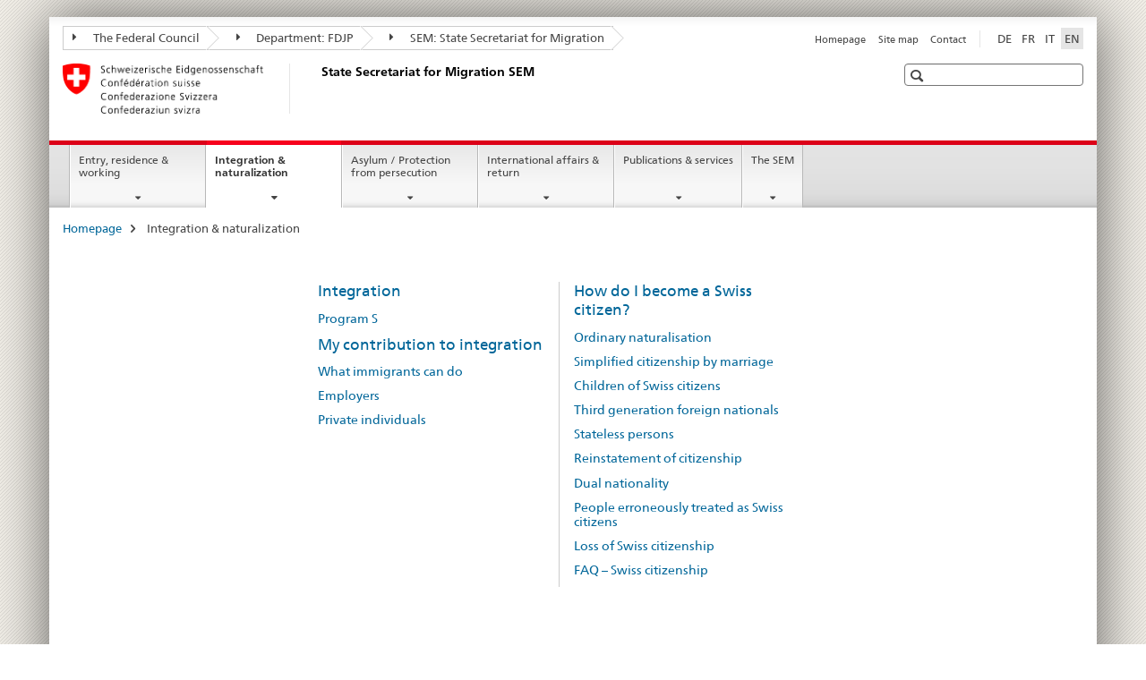

--- FILE ---
content_type: text/html;charset=utf-8
request_url: https://www.sem.admin.ch/sem/en/home/integration-einbuergerung.html
body_size: 9026
content:

<!DOCTYPE HTML>
<!--[if lt IE 7 ]> <html lang="en" class="no-js ie6 oldie"> <![endif]-->
<!--[if IE 7 ]> <html lang="en" class="no-js ie7 oldie"> <![endif]-->
<!--[if IE 8 ]> <html lang="en" class="no-js ie8 oldie"> <![endif]-->
<!--[if IE 9 ]> <html lang="en" class="no-js ie9"> <![endif]-->
<!--[if gt IE 9 ]><!--><html lang="en" class="no-js no-ie"> <!--<![endif]-->


    
<head>
    
    


	
	
		<title>Integration &amp; naturalization</title>
	
	


<meta charset="utf-8" />
<meta http-equiv="X-UA-Compatible" content="IE=edge" />
<meta name="viewport" content="width=device-width, initial-scale=1.0" />
<meta http-equiv="cleartype" content="on" />


	<meta name="msapplication-TileColor" content="#ffffff"/>
	<meta name="msapplication-TileImage" content="/etc/designs/core/frontend/guidelines/img/ico/mstile-144x144.png"/>
	<meta name="msapplication-config" content="/etc/designs/core/frontend/guidelines/img/ico/browserconfig.xml"/>



	
	
		
	





<meta name="language" content="en" />
<meta name="author" content="State Secretariat for Migration " />




	<!-- current page in other languages -->
	
		<link rel="alternate" type="text/html" href="/sem/de/home/integration-einbuergerung.html" hreflang="de" lang="de"/>
	
		<link rel="alternate" type="text/html" href="/sem/en/home/integration-einbuergerung.html" hreflang="en" lang="en"/>
	
		<link rel="alternate" type="text/html" href="/sem/it/home/integration-einbuergerung.html" hreflang="it" lang="it"/>
	
		<link rel="alternate" type="text/html" href="/sem/fr/home/integration-einbuergerung.html" hreflang="fr" lang="fr"/>
	




	<meta name="twitter:card" content="summary"/>
	
	
		<meta property="og:url" content="https://www.sem.admin.ch/sem/en/home/integration-einbuergerung.html"/>
	
	<meta property="og:type" content="article"/>
	
		<meta property="og:title" content="Integration &amp; naturalization"/>
	
	
	






    









	<!--style type="text/css" id="antiClickjack">body{display:none !important;}</style-->
	<script type="text/javascript">

		var styleElement = document.createElement('STYLE');
		styleElement.setAttribute('id', 'antiClickjack');
		styleElement.setAttribute('type', 'text/css');
		styleElement.innerHTML = 'body {display:none !important;}';
		document.getElementsByTagName('HEAD')[0].appendChild(styleElement);

		if (self === top) {
			var antiClickjack = document.getElementById("antiClickjack");
			antiClickjack.parentNode.removeChild(antiClickjack);
		} else {
			top.location = self.location;
		}
	</script>




<script src="/etc.clientlibs/clientlibs/granite/jquery.min.js"></script>
<script src="/etc.clientlibs/clientlibs/granite/utils.min.js"></script>



	<script>
		Granite.I18n.init({
			locale: "en",
			urlPrefix: "/libs/cq/i18n/dict."
		});
	</script>



	<link rel="stylesheet" href="/etc/designs/core/frontend/guidelines.min.css" type="text/css">

	<link rel="stylesheet" href="/etc/designs/core/frontend/modules.min.css" type="text/css">

	
	<link rel="shortcut icon" href="/etc/designs/core/frontend/guidelines/img/ico/favicon.ico">
	<link rel="apple-touch-icon" sizes="57x57" href="/etc/designs/core/frontend/guidelines/img/ico/apple-touch-icon-57x57.png"/>
	<link rel="apple-touch-icon" sizes="114x114" href="/etc/designs/core/frontend/guidelines/img/ico/apple-touch-icon-114x114.png"/>
	<link rel="apple-touch-icon" sizes="72x72" href="/etc/designs/core/frontend/guidelines/img/ico/apple-touch-icon-72x72.png"/>
	<link rel="apple-touch-icon" sizes="144x144" href="/etc/designs/core/frontend/guidelines/img/ico/apple-touch-icon-144x144.png"/>
	<link rel="apple-touch-icon" sizes="60x60" href="/etc/designs/core/frontend/guidelines/img/ico/apple-touch-icon-60x60.png"/>
	<link rel="apple-touch-icon" sizes="120x120" href="/etc/designs/core/frontend/guidelines/img/ico/apple-touch-icon-120x120.png"/>
	<link rel="apple-touch-icon" sizes="76x76" href="/etc/designs/core/frontend/guidelines/img/ico/apple-touch-icon-76x76.png"/>
	<link rel="icon" type="image/png" href="/etc/designs/core/frontend/guidelines/img/ico/favicon-96x96.png" sizes="96x96"/>
	<link rel="icon" type="image/png" href="/etc/designs/core/frontend/guidelines/img/ico/favicon-16x16.png" sizes="16x16"/>
	<link rel="icon" type="image/png" href="/etc/designs/core/frontend/guidelines/img/ico/favicon-32x32.png" sizes="32x32"/>







	<!--[if lt IE 9]>
		<script src="https://cdnjs.cloudflare.com/polyfill/v2/polyfill.js?version=4.8.0"></script>
	<![endif]-->



    



    
        

	

    

</head>


    

<body class="mod mod-layout   skin-layout-template-overviewpage" data-glossary="/sem/en/home.glossaryjs.json">

<div class="mod mod-homepage">
<ul class="access-keys" role="navigation">
    <li><a href="/sem/en/home.html" accesskey="0">Homepage</a></li>
    
    <li><a href="#main-navigation" accesskey="1">Main navigation</a></li>
    
    
    <li><a href="#content" accesskey="2">Content area</a></li>
    
    
    <li><a href="#site-map" accesskey="3">Sitemap</a></li>
    
    
    <li><a href="#search-field" accesskey="4">Search</a></li>
    
</ul>
</div>

<!-- begin: container -->
<div class="container container-main">

    


<header style="background-size: cover; background-image:" role="banner">
	

	<div class="clearfix">
		
			


	



	<nav class="navbar treecrumb pull-left">

		
		
			<h2 class="sr-only">State Secretariat for Migration SEM</h2>
		

		
			
				<ul class="nav navbar-nav">
				

						

						
						<li class="dropdown">
							
							
								
									<a id="federalAdministration-dropdown" href="#" aria-label="The Federal Council" class="dropdown-toggle" data-toggle="dropdown"><span class="icon icon--right"></span> The Federal Council</a>
								
								
							

							
								
								<ul class="dropdown-menu" role="menu" aria-labelledby="federalAdministration-dropdown">
									
										
										<li class="dropdown-header">
											
												
													<a href="https://www.admin.ch/gov/en/start.html" aria-label="Federal Administration admin.ch" target="_blank" title="">Federal Administration admin.ch</a>
												
												
											

											
											
												
													<ul>
														<li>
															
																
																
																
																	<a href="https://www.bk.admin.ch/bk/en/home.html" aria-label="FCh: Federal Chancellery" target="_blank" title=""> FCh: Federal Chancellery</a>
																
															
														</li>
													</ul>
												
											
												
													<ul>
														<li>
															
																
																
																
																	<a href="https://www.eda.admin.ch/eda/en/fdfa.html" aria-label="FDFA: Federal Department of Foreign Affairs" target="_blank" title=""> FDFA: Federal Department of Foreign Affairs</a>
																
															
														</li>
													</ul>
												
											
												
													<ul>
														<li>
															
																
																
																
																	<a href="https://www.edi.admin.ch/edi/en/home.html" aria-label="FDHA: Federal Department of Home Affairs" target="_blank" title=""> FDHA: Federal Department of Home Affairs</a>
																
															
														</li>
													</ul>
												
											
												
													<ul>
														<li>
															
																
																
																
																	<a href="https://www.ejpd.admin.ch/ejpd/en/home.html" aria-label="FDJP: Federal Department of Justice and Police" target="_blank" title=""> FDJP: Federal Department of Justice and Police</a>
																
															
														</li>
													</ul>
												
											
												
													<ul>
														<li>
															
																
																
																
																	<a href="https://www.vbs.admin.ch/en/home.html" aria-label="DDPS: Federal Department of Defence Civil Protection and Sport" target="_blank" title=""> DDPS: Federal Department of Defence Civil Protection and Sport</a>
																
															
														</li>
													</ul>
												
											
												
													<ul>
														<li>
															
																
																
																
																	<a href="https://www.efd.admin.ch/efd/en/home.html" aria-label="FDF: Federal Department of Finance" target="_blank" title=""> FDF: Federal Department of Finance</a>
																
															
														</li>
													</ul>
												
											
												
													<ul>
														<li>
															
																
																
																
																	<a href="https://www.wbf.admin.ch/wbf/en/home.html" aria-label="EAER: Federal Department of Economic Affairs, Education and Research" target="_blank" title=""> EAER: Federal Department of Economic Affairs, Education and Research</a>
																
															
														</li>
													</ul>
												
											
												
													<ul>
														<li>
															
																
																
																
																	<a href="https://www.uvek.admin.ch/uvek/en/home.html" aria-label="DETEC: Federal Department of the Environment, Transport, Energy and Communications" target="_blank" title=""> DETEC: Federal Department of the Environment, Transport, Energy and Communications</a>
																
															
														</li>
													</ul>
												
											
										</li>
									
								</ul>
							
						</li>
					

						

						
						<li class="dropdown">
							
							
								
									<a id="departement-dropdown" href="#" aria-label="Department: FDJP" class="dropdown-toggle" data-toggle="dropdown"><span class="icon icon--right"></span> Department: FDJP</a>
								
								
							

							
								
								<ul class="dropdown-menu" role="menu" aria-labelledby="departement-dropdown">
									
										
										<li class="dropdown-header">
											
												
													<a href="/ejpd/en/home.html" aria-label="Department: FDJP" data-skipextcss="true" target="_blank">Department: FDJP</a>
												
												
											

											
											
												
													<ul>
														<li>
															
																
																
																
																	<a href="https://www.bj.admin.ch/bj/en/home.html" aria-label="FOJ: Federal Office of Justice" target="_blank" title=""> FOJ: Federal Office of Justice</a>
																
															
														</li>
													</ul>
												
											
												
													<ul>
														<li>
															
																
																
																
																	<a href="https://www.fedpol.admin.ch/fedpol/en/home.html" aria-label="fedpol: Federal Office of Police" target="_blank" title=""> fedpol: Federal Office of Police</a>
																
															
														</li>
													</ul>
												
											
												
													<ul>
														<li>
															
																
																
																
																	<a href="https://www.sem.admin.ch/sem/en/home.html" aria-label="SEM: State Secretariat for Migration" target="_blank" title=""> SEM: State Secretariat for Migration</a>
																
															
														</li>
													</ul>
												
											
												
													<ul>
														<li>
															
																
																
																
																	<a href="https://www.esbk.admin.ch" aria-label="FGB: Federal Gaming Board" target="_blank" title=""> FGB: Federal Gaming Board</a>
																
															
														</li>
													</ul>
												
											
												
													<ul>
														<li>
															
																
																
																
																	<a href="https://www.eschk.admin.ch" aria-label="ESchK: Eidgenössische Schiedskommission für die Verwertung von Urheberrechten und verwandten Schutzrechten" target="_blank" title=""> ESchK: Eidgenössische Schiedskommission für die Verwertung von Urheberrechten und verwandten Schutzrechten</a>
																
															
														</li>
													</ul>
												
											
												
													<ul>
														<li>
															
																
																
																
																	<a href="https://www.nkvf.admin.ch/" aria-label="NCPT: National Commission for the Prevention of Torture" target="_blank" title=""> NCPT: National Commission for the Prevention of Torture</a>
																
															
														</li>
													</ul>
												
											
												
													<ul>
														<li>
															
																
																
																
																	<a href="https://www.ige.ch/en/" aria-label="IPI: Swiss Federal Institute of Intellectual Property" target="_blank" title=""> IPI: Swiss Federal Institute of Intellectual Property</a>
																
															
														</li>
													</ul>
												
											
												
													<ul>
														<li>
															
																
																
																
																	<a href="https://www.isdc.ch/en/" aria-label="SICL: Swiss Institute of Comparative Law" target="_blank" title=""> SICL: Swiss Institute of Comparative Law</a>
																
															
														</li>
													</ul>
												
											
												
													<ul>
														<li>
															
																
																
																
																	<a href="https://www.metas.ch/metas/en/home.html" aria-label="METAS: Federal Institute of Metrology" target="_blank" title=""> METAS: Federal Institute of Metrology</a>
																
															
														</li>
													</ul>
												
											
												
													<ul>
														<li>
															
																
																
																
																	<a href="https://www.rab-asr.ch/#/?lang=en" aria-label="FAOA: Federal Audit Oversight Authority" target="_blank" title=""> FAOA: Federal Audit Oversight Authority</a>
																
															
														</li>
													</ul>
												
											
												
													<ul>
														<li>
															
																
																
																
																	<a href="https://www.isc-ejpd.admin.ch/isc/en/home.html" aria-label="ISC-FDJP: IT Service Centre" target="_blank" title=""> ISC-FDJP: IT Service Centre</a>
																
															
														</li>
													</ul>
												
											
												
													<ul>
														<li>
															
																
																
																
																	<a href="https://www.li.admin.ch/en" aria-label="Post and Telecommunications Surveillance Service" target="_blank" title=""> Post and Telecommunications Surveillance Service</a>
																
															
														</li>
													</ul>
												
											
										</li>
									
								</ul>
							
						</li>
					

						

						
						<li class="dropdown">
							
							
								
								
									<a id="federalOffice-dropdown" href="#" aria-label="SEM: State Secretariat for Migration" class="dropdown-toggle"><span class="icon icon--right"></span> SEM: State Secretariat for Migration</a>
								
							

							
						</li>
					
				</ul>
			
			
		
	</nav>




		

		
<!-- begin: metanav -->
<section class="nav-services clearfix">
	
	
		


	
	<h2>Integration &amp; naturalization</h2>

	

		
		<h2 class="sr-only">Languages</h2>

		<nav class="nav-lang">
			<ul>
				
					<li>
						
							
							
								<a href="/sem/de/home/integration-einbuergerung.html" lang="de" title="German" aria-label="German">DE</a>
							
							
						
					</li>
				
					<li>
						
							
							
								<a href="/sem/fr/home/integration-einbuergerung.html" lang="fr" title="French" aria-label="French">FR</a>
							
							
						
					</li>
				
					<li>
						
							
							
								<a href="/sem/it/home/integration-einbuergerung.html" lang="it" title="Italian" aria-label="Italian">IT</a>
							
							
						
					</li>
				
					<li>
						
							
								<a class="active" lang="en" title="English selected" aria-label="English selected">EN</a>
							
							
							
						
					</li>
				
			</ul>
		</nav>

	


		
		

    
        
            
            

                
                <h2 class="sr-only">Service navigation</h2>

                <nav class="nav-service">
                    <ul>
                        
                        
                            <li><a href="/sem/en/home.html" title="Homepage" aria-label="Homepage" data-skipextcss="true">Homepage</a></li>
                        
                            <li><a href="/sem/en/home/sitemap.html" title="Site map" aria-label="Site map" data-skipextcss="true">Site map</a></li>
                        
                            <li><a href="/sem/en/home/sem/kontakt.html" title="Contact" aria-label="Contact" data-skipextcss="true">Contact</a></li>
                        
                    </ul>
                </nav>

            
        
    


	
	
</section>
<!-- end: metanav -->

	</div>

	
		

	
	
		
<div class="mod mod-logo">
    
        
        
            
                <a href="/sem/en/home.html" class="brand  hidden-xs" id="logo" title="Homepage" aria-label="Homepage">
                    
                        
                            <img src="/sem/en/_jcr_content/logo/image.imagespooler.png/1594632078809/logo.png" alt="State Secretariat for Migration SEM"/>
                        
                        
                    
                    <h2 id="logo-desktop-departement">State Secretariat for Migration SEM
                    </h2>
                </a>
                
            
        
    
</div>

	


	

 	
		


	



	
	
		

<div class="mod mod-searchfield">

	
		

		
			

			<!-- begin: sitesearch desktop-->
			<div class="mod mod-searchfield global-search global-search-standard">
				<form action="/sem/en/home/suche.html" class="form-horizontal form-search pull-right">
					<h2 class="sr-only">Search</h2>
					<label for="search-field" class="sr-only"></label>
					<input id="search-field" name="query" class="form-control search-field" type="text" placeholder=""/>
                    <button class="icon icon--search icon--before" tabindex="0" role="button">
                        <span class="sr-only"></span>
                    </button>
                    <button class="icon icon--close icon--after search-reset" tabindex="0" role="button"><span class="sr-only"></span></button>
					<div class="search-results">
						<div class="search-results-list"></div>
					</div>
				</form>
			</div>
			<!-- end: sitesearch desktop-->

		
	

</div>

	



	

	

 	


</header>



    


	
	
		

<div class="mod mod-mainnavigation">

	<!-- begin: mainnav -->
	<div class="nav-main yamm navbar" id="main-navigation">

		<h2 class="sr-only">
			Main Navigation
		</h2>

		
			


<!-- mobile mainnav buttonbar -->
 <section class="nav-mobile">
	<div class="table-row">
		<div class="nav-mobile-header">
			<div class="table-row">
				<span class="nav-mobile-logo">
					
						
						
							<img src="/etc/designs/core/frontend/guidelines/img/swiss.svg" onerror="this.onerror=null; this.src='/etc/designs/core/frontend/guidelines/img/swiss.png'" alt="State Secretariat for Migration "/>
						
					
				</span>
				<h2>
					<a href="/sem/en/home.html" title="Homepage" aria-label="Homepage">State Secretariat for Migration</a>
				</h2>
			</div>
		</div>
		<div class="table-cell dropdown">
			<a href="#" class="nav-mobile-menu dropdown-toggle" data-toggle="dropdown">
				<span class="icon icon--menu"></span>
			</a>
			<div class="drilldown dropdown-menu" role="menu">
				<div class="drilldown-container">
					<nav class="nav-page-list">
						
							<ul aria-controls="submenu">
								
									
									
										<li>
											
												
												
													<a href="/sem/en/home/themen.html">Entry, residence &amp; working</a>
												
											
										</li>
									
								
							</ul>
						
							<ul aria-controls="submenu">
								
									
									
										<li>
											
												
												
													<a href="/sem/en/home/integration-einbuergerung.html">Integration &amp; naturalization</a>
												
											
										</li>
									
								
							</ul>
						
							<ul aria-controls="submenu">
								
									
									
										<li>
											
												
												
													<a href="/sem/en/home/asyl.html">Asylum / Protection from persecution</a>
												
											
										</li>
									
								
							</ul>
						
							<ul aria-controls="submenu">
								
									
									
										<li>
											
												
												
													<a href="/sem/en/home/international-rueckkehr.html">International affairs &amp; return</a>
												
											
										</li>
									
								
							</ul>
						
							<ul aria-controls="submenu">
								
									
									
										<li>
											
												
												
													<a href="/sem/en/home/publiservice.html">Publications &amp; services</a>
												
											
										</li>
									
								
							</ul>
						
							<ul aria-controls="submenu">
								
									
									
										<li>
											
												
												
													<a href="/sem/en/home/sem.html">The SEM</a>
												
											
										</li>
									
								
							</ul>
						

						<button class="yamm-close-bottom" aria-label="Close">
							<span class="icon icon--top" aria-hidden="true"></span>
						</button>
					</nav>
				</div>
			</div>
		</div>
		<div class="table-cell dropdown">
			<a href="#" class="nav-mobile-menu dropdown-toggle" data-toggle="dropdown">
				<span class="icon icon--search"></span>
			</a>
			<div class="dropdown-menu" role="menu">
				
				



	
		


<div class="mod mod-searchfield">

    
        <div class="mod mod-searchfield global-search global-search-mobile">
            <form action="/sem/en/home/suche.html" class="form  mod-searchfield-mobile" role="form">
                <h2 class="sr-only">Search</h2>
                <label for="search-field-phone" class="sr-only">
                    
                </label>
                <input id="search-field-phone" name="query" class="search-input form-control" type="text" placeholder=""/>
                <button class="icon icon--search icon--before" tabindex="0" role="button">
                    <span class="sr-only"></span>
                </button>
                <button class="icon icon--close icon--after search-reset" tabindex="0" role="button"><span class="sr-only"></span></button>

                <div class="search-results">
                    <div class="search-results-list"></div>
                </div>
            </form>
        </div>
    

</div>

	
	


				
			</div>
		</div>
	</div>
</section>

		

		
		<ul class="nav navbar-nav" aria-controls="submenu">

			
			

				
                
				

				<li class="dropdown yamm-fw  ">
					
						
			      		
							<a href="/sem/en/home/themen.html" aria-label="Entry, residence &amp; working" class="dropdown-toggle" data-toggle="dropdown" data-url="/sem/en/home/themen/_jcr_content/par.html">Entry, residence &amp; working</a>
							
							<ul class="dropdown-menu" role="menu" aria-controls="submenu">
								<li>
									<div class="yamm-content container-fluid">
										<div class="row">
											<div class="col-sm-12">
												<button class="yamm-close btn btn-link icon icon--after icon--close pull-right">Close</button>
											</div>
										</div>
										<div class="row">
											<div class="col-md-12 main-column">

											</div>
										</div>
										<br><br><br>
										<button class="yamm-close-bottom" aria-label="Close"><span class="icon icon--top"></span></button>
									</div>
								</li>
							</ul>
						
					
				</li>
			

				
                
				

				<li class="dropdown yamm-fw  current">
					
						
			      		
							<a href="/sem/en/home/integration-einbuergerung.html" aria-label="Integration &amp; naturalization" class="dropdown-toggle" data-toggle="dropdown" data-url="/sem/en/home/integration-einbuergerung/_jcr_content/par.html">Integration &amp; naturalization<span class="sr-only">current page</span></a>
							
							<ul class="dropdown-menu" role="menu" aria-controls="submenu">
								<li>
									<div class="yamm-content container-fluid">
										<div class="row">
											<div class="col-sm-12">
												<button class="yamm-close btn btn-link icon icon--after icon--close pull-right">Close</button>
											</div>
										</div>
										<div class="row">
											<div class="col-md-12 main-column">

											</div>
										</div>
										<br><br><br>
										<button class="yamm-close-bottom" aria-label="Close"><span class="icon icon--top"></span></button>
									</div>
								</li>
							</ul>
						
					
				</li>
			

				
                
				

				<li class="dropdown yamm-fw  ">
					
						
			      		
							<a href="/sem/en/home/asyl.html" aria-label="Asylum / Protection from persecution" class="dropdown-toggle" data-toggle="dropdown" data-url="/sem/en/home/asyl/_jcr_content/par.html">Asylum / Protection from persecution</a>
							
							<ul class="dropdown-menu" role="menu" aria-controls="submenu">
								<li>
									<div class="yamm-content container-fluid">
										<div class="row">
											<div class="col-sm-12">
												<button class="yamm-close btn btn-link icon icon--after icon--close pull-right">Close</button>
											</div>
										</div>
										<div class="row">
											<div class="col-md-12 main-column">

											</div>
										</div>
										<br><br><br>
										<button class="yamm-close-bottom" aria-label="Close"><span class="icon icon--top"></span></button>
									</div>
								</li>
							</ul>
						
					
				</li>
			

				
                
				

				<li class="dropdown yamm-fw  ">
					
						
			      		
							<a href="/sem/en/home/international-rueckkehr.html" aria-label="International affairs &amp; return" class="dropdown-toggle" data-toggle="dropdown" data-url="/sem/en/home/international-rueckkehr/_jcr_content/par.html">International affairs &amp; return</a>
							
							<ul class="dropdown-menu" role="menu" aria-controls="submenu">
								<li>
									<div class="yamm-content container-fluid">
										<div class="row">
											<div class="col-sm-12">
												<button class="yamm-close btn btn-link icon icon--after icon--close pull-right">Close</button>
											</div>
										</div>
										<div class="row">
											<div class="col-md-12 main-column">

											</div>
										</div>
										<br><br><br>
										<button class="yamm-close-bottom" aria-label="Close"><span class="icon icon--top"></span></button>
									</div>
								</li>
							</ul>
						
					
				</li>
			

				
                
				

				<li class="dropdown yamm-fw  ">
					
						
			      		
							<a href="/sem/en/home/publiservice.html" aria-label="Publications &amp; services" class="dropdown-toggle" data-toggle="dropdown" data-url="/sem/en/home/publiservice/_jcr_content/par.html">Publications &amp; services</a>
							
							<ul class="dropdown-menu" role="menu" aria-controls="submenu">
								<li>
									<div class="yamm-content container-fluid">
										<div class="row">
											<div class="col-sm-12">
												<button class="yamm-close btn btn-link icon icon--after icon--close pull-right">Close</button>
											</div>
										</div>
										<div class="row">
											<div class="col-md-12 main-column">

											</div>
										</div>
										<br><br><br>
										<button class="yamm-close-bottom" aria-label="Close"><span class="icon icon--top"></span></button>
									</div>
								</li>
							</ul>
						
					
				</li>
			

				
                
				

				<li class="dropdown yamm-fw  ">
					
						
			      		
							<a href="/sem/en/home/sem.html" aria-label="The SEM" class="dropdown-toggle" data-toggle="dropdown" data-url="/sem/en/home/sem/_jcr_content/par.html">The SEM</a>
							
							<ul class="dropdown-menu" role="menu" aria-controls="submenu">
								<li>
									<div class="yamm-content container-fluid">
										<div class="row">
											<div class="col-sm-12">
												<button class="yamm-close btn btn-link icon icon--after icon--close pull-right">Close</button>
											</div>
										</div>
										<div class="row">
											<div class="col-md-12 main-column">

											</div>
										</div>
										<br><br><br>
										<button class="yamm-close-bottom" aria-label="Close"><span class="icon icon--top"></span></button>
									</div>
								</li>
							</ul>
						
					
				</li>
			
		</ul>
	</div>
</div>

	



    

<!-- begin: main -->
<div class="container-fluid hidden-xs">
	<div class="row">
		<div class="col-sm-12">
			
	


<div class="mod mod-breadcrumb">
	<h2 id="br1" class="sr-only">Breadcrumb</h2>
	<ol class="breadcrumb" role="menu" aria-labelledby="br1">
		
			<li><a href="/sem/en/home.html" title="Homepage" aria-label="Homepage">Homepage</a><span class="icon icon--greater"></span></li>
		
		<li class="active" role="presentation">Integration &amp; naturalization</li>
	</ol>
</div>

	
		</div>
	</div>
</div>



	
	
		<div class="container-fluid">
			
<div class="row">
	<div class="col-md-12 main-column js-glossary-context" id="content">
    	

<div class="visible-xs visible-sm">
	<p><a href="#context-sidebar" class="icon icon--before icon--root">Navigation</a></p>
</div>


<div class="mod mod-sitemap">
<div class="row">
	
		
		
			
				<div class="col-sm-3">
					
					<h3>
						<a href="/sem/en/home/integration-einbuergerung/integrationsfoerderung.html" title="Integration" aria-label="Integration">Integration</a></h3>
						
								<ul class="list-unstyled" aria-controls="submenu">
								
								
							<li><a href="/sem/en/home/integration-einbuergerung/integrationsfoerderung/programm-s.html" title="Program S" aria-label="Program S">Program S</a></li>
							</ul>
                                <h3>
						<a href="/sem/en/home/integration-einbuergerung/mein-beitrag.html" title="My contribution to integration" aria-label="My contribution to integration">My contribution to integration</a></h3>
						
								<ul class="list-unstyled" aria-controls="submenu">
								
								
							<li><a href="/sem/en/home/integration-einbuergerung/mein-beitrag/zugewandert.html" title="What immigrants can do" aria-label="What immigrants can do">What immigrants can do</a></li>
						<li><a href="/sem/en/home/integration-einbuergerung/mein-beitrag/arbeitgeber.html" title="Employers" aria-label="Employers">Employers</a></li>
						<li><a href="/sem/en/home/integration-einbuergerung/mein-beitrag/privatperson.html" title="Private individuals" aria-label="Private individuals">Private individuals</a></li>
                                </ul>
							
				</div>
			
				<div class="col-sm-3">
					
					<h3>
						<a href="/sem/en/home/integration-einbuergerung/schweizer-werden.html" title="How do I become a Swiss citizen?" aria-label="How do I become a Swiss citizen?">How do I become a Swiss citizen?</a></h3>
						
								<ul class="list-unstyled" aria-controls="submenu">
								
								
							<li><a href="/sem/en/home/integration-einbuergerung/schweizer-werden/ordentlich.html" title="Ordinary naturalisation" aria-label="Ordinary naturalisation">Ordinary naturalisation</a></li>
						<li><a href="/sem/en/home/integration-einbuergerung/schweizer-werden/verheiratet.html" title="Simplified citizenship by marriage" aria-label="Simplified citizenship by marriage">Simplified citizenship by marriage</a></li>
						<li><a href="/sem/en/home/integration-einbuergerung/schweizer-werden/nachkommen.html" title="Children of Swiss citizens" aria-label="Children of Swiss citizens">Children of Swiss citizens</a></li>
						<li><a href="/sem/en/home/integration-einbuergerung/schweizer-werden/3-generation.html" title="Third generation foreign nationals" aria-label="Third generation foreign nationals">Third generation foreign nationals</a></li>
						<li><a href="/sem/en/home/integration-einbuergerung/schweizer-werden/staatenlos.html" title="Stateless persons" aria-label="Stateless persons">Stateless persons</a></li>
						<li><a href="/sem/en/home/integration-einbuergerung/schweizer-werden/wiedereinbuergerung.html" title="Reinstatement of citizenship" aria-label="Reinstatement of citizenship">Reinstatement of citizenship</a></li>
						<li><a href="/sem/en/home/integration-einbuergerung/schweizer-werden/doppelbuerger.html" title="Dual nationality" aria-label="Dual nationality">Dual nationality</a></li>
						<li><a href="/sem/en/home/integration-einbuergerung/schweizer-werden/irrtuemlich.html" title="People erroneously treated as Swiss citizens" aria-label="People erroneously treated as Swiss citizens">People erroneously treated as Swiss citizens</a></li>
						<li><a href="/sem/en/home/integration-einbuergerung/schweizer-werden/verlust.html" title="Loss of Swiss citizenship" aria-label="Loss of Swiss citizenship">Loss of Swiss citizenship</a></li>
						<li><a href="/sem/en/home/integration-einbuergerung/schweizer-werden/faq.html" title="FAQ &ndash; Swiss citizenship" aria-label="FAQ &ndash; Swiss citizenship">FAQ &ndash; Swiss citizenship</a></li>
                                </ul>
							
				</div>
			
		
	
</div>
</div>



    
        
    



    </div>
</div>

		</div>
	

<!-- end: main -->


    <span class="visible-print">https://www.sem.admin.ch/content/sem/en/home/integration-einbuergerung.html</span>

    
<footer role="contentinfo">
	<h2 class="sr-only">Footer</h2>

  

  
	<a name="context-sidebar"></a>
  

  
  

  	

    
        
            <div class="container-fluid footer-service">
                <h3>State Secretariat for Migration </h3>
                <nav>
                    <ul>
                        
                        
                            <li><a href="/sem/en/home.html" title="Homepage" aria-label="Homepage">Homepage</a></li>
                        
                            <li><a href="/sem/en/home/sitemap.html" title="Site map" aria-label="Site map">Site map</a></li>
                        
                            <li><a href="/sem/en/home/sem/kontakt.html" title="Contact" aria-label="Contact">Contact</a></li>
                        
                    </ul>
                </nav>
            </div>
        
    



	

    	
			
			
				
					
<div class="site-map">
	<h2 class="sr-only">Footer</h2>

	<a href="#site-map" data-target="#site-map" data-toggle="collapse" class="site-map-toggle collapsed">Sitemap</a>

	<div class="container-fluid" id="site-map">
		<div class="col-sm-6 col-md-3">
			


<div class="mod mod-linklist">
	
	



	
		
		
			
				
					
						
					
					
				

				
					
					
						<h3>Entry, residence &amp; working</h3>
					
				

			
			
			
				
				
					<ul class="list-unstyled">
						
							<li>
								
									
										<a href="/sem/en/home/themen/einreise.html" title="Entry" aria-label="Entry" data-skipextcss="true">Entry</a>
									
									
								
							</li>
						
							<li>
								
									
										<a href="/sem/en/home/themen/aufenthalt.html" title="Residence" aria-label="Residence" data-skipextcss="true">Residence</a>
									
									
								
							</li>
						
							<li>
								
									
										<a href="/sem/en/home/themen/arbeit.html" title="Working in Switzerland" aria-label="Working in Switzerland" data-skipextcss="true">Working in Switzerland</a>
									
									
								
							</li>
						
							<li>
								
									
										<a href="/sem/en/home/themen/fza_schweiz-eu-efta.html" title="Free Movement of Persons Switzerland &ndash; EU/EFTA" aria-label="Free Movement of Persons Switzerland &ndash; EU/EFTA" data-skipextcss="true">Free Movement of Persons Switzerland &ndash; EU/EFTA</a>
									
									
								
							</li>
						
							<li>
								
									
										<a href="/sem/en/home/themen/auslandaufenthalt.html" title="Stay abroad" aria-label="Stay abroad" data-skipextcss="true">Stay abroad</a>
									
									
								
							</li>
						
					</ul>
				
			
			
		
	



	
</div>

		</div>
		<div class="col-sm-6 col-md-3">
			


<div class="mod mod-linklist">
	
	



	
		
		
			
				
					
						
					
					
				

				
					
					
						<h3>Integration &amp; naturalization</h3>
					
				

			
			
			
				
				
					<ul class="list-unstyled">
						
							<li>
								
									
										<a href="/sem/en/home/integration-einbuergerung/integrationsfoerderung.html" title="Integration" aria-label="Integration" data-skipextcss="true">Integration</a>
									
									
								
							</li>
						
							<li>
								
									
										<a href="/sem/en/home/integration-einbuergerung/mein-beitrag.html" title="My contribution to integration" aria-label="My contribution to integration" data-skipextcss="true">My contribution to integration</a>
									
									
								
							</li>
						
							<li>
								
									
										<a href="/sem/en/home/integration-einbuergerung/schweizer-werden.html" title="How do I become a Swiss citizen?" aria-label="How do I become a Swiss citizen?" data-skipextcss="true">How do I become a Swiss citizen?</a>
									
									
								
							</li>
						
					</ul>
				
			
			
		
	



	
</div>

		</div>
		<div class="col-sm-6 col-md-3">
			


<div class="mod mod-linklist">
	
	



	
		
		
			
				
					
						
					
					
				

				
					
					
						<h3>Asylum / Protection from persecution</h3>
					
				

			
			
			
				
				
					<ul class="list-unstyled">
						
							<li>
								
									
										<a href="/sem/en/home/asyl/asyl.html" title="Asylum / Protection from persecution" aria-label="Asylum / Protection from persecution" data-skipextcss="true">Asylum / Protection from persecution</a>
									
									
								
							</li>
						
							<li>
								
									
										<a href="/sem/en/home/asyl/asylverfahren.html" title="Asylum procedure" aria-label="Asylum procedure" data-skipextcss="true">Asylum procedure</a>
									
									
								
							</li>
						
							<li>
								
									
										<a href="/sem/en/home/asyl/menschenhandel.html" title="Human trafficking" aria-label="Human trafficking" data-skipextcss="true">Human trafficking</a>
									
									
								
							</li>
						
							<li>
								
									
										<a href="/sem/en/home/asyl/ukraine.html" title="Information for refugees from Ukraine" aria-label="Information for refugees from Ukraine" data-skipextcss="true">Information for refugees from Ukraine</a>
									
									
								
							</li>
						
							<li>
								
									
										<a href="/sem/en/home/asyl/dublin.html" title="Dublin Regulation" aria-label="Dublin Regulation" data-skipextcss="true">Dublin Regulation</a>
									
									
								
							</li>
						
							<li>
								
									
										<a href="/sem/en/home/asyl/sozialhilfesubventionen.html" title="Social welfare and emergency aid subsidies" aria-label="Social welfare and emergency aid subsidies" data-skipextcss="true">Social welfare and emergency aid subsidies</a>
									
									
								
							</li>
						
							<li>
								
									
										<a href="/sem/en/home/asyl/resettlement.html" title="Resettlement" aria-label="Resettlement" data-skipextcss="true">Resettlement</a>
									
									
								
							</li>
						
					</ul>
				
			
			
		
	



	
</div>

		</div>
		<div class="col-sm-6 col-md-3">
			


<div class="mod mod-linklist">
	
	



	
		
		
			
				
					
						
					
					
				

				
					
					
						<h3>International affairs &amp; return</h3>
					
				

			
			
			
				
				
					<ul class="list-unstyled">
						
							<li>
								
									
										<a href="/sem/en/home/international-rueckkehr/ch-migrationsaussenpolitik.html" title="Swiss foreign policy on migration" aria-label="Swiss foreign policy on migration" data-skipextcss="true">Swiss foreign policy on migration</a>
									
									
								
							</li>
						
							<li>
								
									
										<a href="/sem/en/home/international-rueckkehr/kollab-eu-efta.html" title="Cooperation with the EU/EFTA" aria-label="Cooperation with the EU/EFTA" data-skipextcss="true">Cooperation with the EU/EFTA</a>
									
									
								
							</li>
						
							<li>
								
									
										<a href="/sem/en/home/international-rueckkehr/kollab-international.html" title="International collaboration" aria-label="International collaboration" data-skipextcss="true">International collaboration</a>
									
									
								
							</li>
						
							<li>
								
									
										<a href="/sem/en/home/international-rueckkehr/kollab-multilateral.html" title="Multilateral cooperation" aria-label="Multilateral cooperation" data-skipextcss="true">Multilateral cooperation</a>
									
									
								
							</li>
						
							<li>
								
									
										<a href="/sem/en/home/international-rueckkehr/herkunftslaender.html" title="Country of Origin Information (COI)" aria-label="Country of Origin Information (COI)" data-skipextcss="true">Country of Origin Information (COI)</a>
									
									
								
							</li>
						
							<li>
								
									
										<a href="/sem/en/home/international-rueckkehr/rueckkehrhilfe.html" title="Return Assistance" aria-label="Return Assistance" data-skipextcss="true">Return Assistance</a>
									
									
								
							</li>
						
							<li>
								
									
										<a href="/sem/en/home/international-rueckkehr/rueckkehr.html" title="Return" aria-label="Return" data-skipextcss="true">Return</a>
									
									
								
							</li>
						
					</ul>
				
			
			
		
	



	
</div>

		</div>
		<div class="col-sm-6 col-md-3">
			


<div class="mod mod-linklist">
	
	



	
		
		
			
				
					
						
					
					
				

				
					
					
						<h3>Publications &amp; services</h3>
					
				

			
			
			
				
				
					<ul class="list-unstyled">
						
							<li>
								
									
										<a href="/sem/en/home/publiservice/publikationen.html" title="Publications" aria-label="Publications" data-skipextcss="true">Publications</a>
									
									
								
							</li>
						
							<li>
								
									
										<a href="/sem/en/home/publiservice/video.html" title="Videos" aria-label="Videos" data-skipextcss="true">Videos</a>
									
									
								
							</li>
						
							<li>
								
									
										<a href="/sem/en/home/publiservice/berichte.html" title="Reports" aria-label="Reports" data-skipextcss="true">Reports</a>
									
									
								
							</li>
						
							<li>
								
									
										<a href="/sem/en/home/publiservice/statistik.html" title="Facts and figures" aria-label="Facts and figures" data-skipextcss="true">Facts and figures</a>
									
									
								
							</li>
						
							<li>
								
									
										<a href="/sem/en/home/publiservice/weisungen-kreisschreiben.html" title="Provisions" aria-label="Provisions" data-skipextcss="true">Provisions</a>
									
									
								
							</li>
						
							<li>
								
									
										<a href="/sem/en/home/publiservice/service.html" title="Services" aria-label="Services" data-skipextcss="true">Services</a>
									
									
								
							</li>
						
					</ul>
				
			
			
		
	



	
</div>

		</div>
		<div class="col-sm-6 col-md-3">
			


<div class="mod mod-linklist">
	
	



	
		
		
			
				
					
						
					
					
				

				
					
					
						<h3>The SEM</h3>
					
				

			
			
			
				
				
					<ul class="list-unstyled">
						
							<li>
								
									
										<a href="/sem/en/home/sem/aktuell.html" title="Latest news" aria-label="Latest news" data-skipextcss="true">Latest news</a>
									
									
								
							</li>
						
							<li>
								
									
										<a href="/sem/en/home/sem/medien.html" title="Media" aria-label="Media" data-skipextcss="true">Media</a>
									
									
								
							</li>
						
							<li>
								
									
										<a href="/sem/en/home/sem/kontakt.html" title="Contact" aria-label="Contact" data-skipextcss="true">Contact</a>
									
									
								
							</li>
						
							<li>
								
									
										<a href="/sem/en/home/sem/sem.html" title="The SEM" aria-label="The SEM" data-skipextcss="true">The SEM</a>
									
									
								
							</li>
						
					</ul>
				
			
			
		
	



	
</div>

		</div>
		<div class="col-sm-6 col-md-3">
			


<div class="mod mod-linklist">
	
	



	
		
		
			
			
			
				
					
				
				
			
			
		
	



	
</div>

		</div>
		<div class="col-sm-6 col-md-3">
			


<div class="mod mod-linklist">
	
	



	
		
		
			
			
			
				
					
				
				
			
			
		
	



	
</div>

		</div>
	</div>
</div>
				
			
		
    


  	<div class="container-fluid">
  		
	


	
		
			
				<h3>Stay informed</h3>
			

			<nav class="links-social" aria-labelledby="social_media">
				<label id="social_media" class="sr-only">Social media links</label>
				<ul>
					
						<li><a href="https://twitter.com/SEMIGRATION" class="icon icon--before  icon icon--before icon--twitter" target="_blank" title="Twitter" aria-label="Twitter">Twitter</a></li>
					
						<li><a href="https://www.youtube.com/user/EJPDBFM" class="icon icon--before  icon icon--before fa fa-youtube" aria-label="YouTube" target="_blank" title="">YouTube</a></li>
					
						<li><a href="https://www.linkedin.com/company/sem-sem/" class="icon icon--before  icon icon--before fa fa-linkedin" target="_blank" aria-label="LinkedIn" title="">LinkedIn</a></li>
					
						<li><a href="https://www.instagram.com/semigration/" class="icon icon--before  icon icon--before fa fa-instagram" target="_blank" title="Instagram" aria-label="Instagram">Instagram</a></li>
					
						<li><a href="http://d-nsbc-p.admin.ch/NSBSubscriber/feeds/rss?lang=en&org-nr=405&topic=&keyword=&offer-nr=&catalogueElement=&kind=M&start_date=&end_date=" class="icon icon--before  icon icon--before icon--rss" aria-label="RSS" target="_blank" title="">RSS</a></li>
					
				</ul>
			</nav>
		
		
	



		
	

<div class="mod mod-cobranding">
    
        
            
        
        
    
</div>




  		<!-- begin: logo phone -->
		
			
			

	
		
<div class="mod mod-logo">
	
	
		
			<hr class="footer-line visible-xs">
			<img src="/sem/en/_jcr_content/logo/image.imagespooler.png/1594632078809/logo.png" class="visible-xs" alt="State Secretariat for Migration SEM"/>
		
		
	
	
</div>
	
	


			
		
	 	<!-- end: logo phone -->
  	</div>

    

<div class="footer-address">
	

	<span class="hidden-xs">State Secretariat for Migration </span>


	

	
		
			<nav class="pull-right">
				<ul>
					
						<li><a href="http://www.disclaimer.admin.ch/terms_and_conditions.html" target="_blank" aria-label="Legal framework" title="">Legal framework</a></li>
					
				</ul>
			</nav>
		
		
	


</div>


  
  

</footer>        


    <div class="modal" id="nav_modal_rnd">
        <!-- modal -->
    </div>

</div>
<!-- end: container -->



<script src="/etc.clientlibs/clientlibs/granite/jquery/granite/csrf.min.js"></script>
<script src="/etc/clientlibs/granite/jquery/granite/csrf.min.js"></script>



	<script type="text/javascript" src="/etc/designs/core/frontend/modules.js"></script>





	






	<!-- [base64] -->





 
	




	<!-- Matomo -->
<script type="text/javascript">
  var _paq = window._paq || [];
  /* tracker methods like "setCustomDimension" should be called before "trackPageView" */
  _paq.push(['trackPageView']);
  _paq.push(['enableLinkTracking']);
  (function() {
    var u="https://analytics.bit.admin.ch/";
    _paq.push(['setTrackerUrl', u+'matomo.php']);
    _paq.push(['setSiteId', '137']);
    var d=document, g=d.createElement('script'), s=d.getElementsByTagName('script')[0];
    g.type='text/javascript'; g.async=true; g.defer=true; g.src=u+'matomo.js'; s.parentNode.insertBefore(g,s);
  })();
</script>
<!-- End Matomo Code -->





</body>

    

</html>


--- FILE ---
content_type: text/html;charset=utf-8
request_url: https://www.sem.admin.ch/sem/en/home/themen/_jcr_content/par.html
body_size: 1758
content:

<div class="mod mod-sitemap">
<div class="row">
	
		
		
			
				<div class="col-sm-3">
					
					<h3>
						<a href="/sem/en/home/themen/einreise.html" title="Entry" aria-label="Entry">Entry</a></h3>
						
								<ul class="list-unstyled" aria-controls="submenu">
								
								
							<li><a href="/sem/en/home/themen/einreise/info-einreise.html" title="Information on entering Switzerland" aria-label="Information on entering Switzerland">Information on entering Switzerland</a></li>
						<li><a href="/sem/en/home/themen/einreise/visumantragsformular.html" title="Visa Application Form" aria-label="Visa Application Form">Visa Application Form</a></li>
						<li><a href="/sem/en/home/themen/einreise/faq.html" title="FAQ &ndash; Entry" aria-label="FAQ &ndash; Entry">FAQ &ndash; Entry</a></li>
						<li><a href="/sem/en/home/themen/einreise/fachinfo-einreise.html" title="Specific information on entering Switzerland or a country in the Schengen area" aria-label="Specific information on entering Switzerland or a country in the Schengen area">Specific information on entering Switzerland or a country in the Schengen area</a></li>
						<li><a href="/sem/en/home/themen/einreise/info-luftverkehr.html" title="Information for air carriers" aria-label="Information for air carriers">Information for air carriers</a></li>
                                </ul>
							
				</div>
			
				<div class="col-sm-3">
					
					<h3>
						<a href="/sem/en/home/themen/aufenthalt.html" title="Residence" aria-label="Residence">Residence</a></h3>
						
								<ul class="list-unstyled" aria-controls="submenu">
								
								
							<li><a href="/sem/en/home/themen/aufenthalt/eu_efta.html" title="EU/EFTA nationals" aria-label="EU/EFTA nationals">EU/EFTA nationals</a></li>
						<li><a href="/sem/en/home/themen/aufenthalt/nicht_eu_efta.html" title="Non-EU/EFTA nationals" aria-label="Non-EU/EFTA nationals">Non-EU/EFTA nationals</a></li>
						<li><a href="/sem/en/home/themen/aufenthalt/biometr_auslaenderausweis.html" title="Biometric residence permits for foreign nationals" aria-label="Biometric residence permits for foreign nationals">Biometric residence permits for foreign nationals</a></li>
						<li><a href="/sem/en/home/themen/aufenthalt/sans-papiers.html" title="&quot;Sans-Papiers&quot; in Switzerland" aria-label="&quot;Sans-Papiers&quot; in Switzerland">&quot;Sans-Papiers&quot; in Switzerland</a></li>
							</ul>
                                <h3>
						<a href="/sem/en/home/themen/identifikation-sicherheitspruefung.html" title="Identification and Security Checks" aria-label="Identification and Security Checks">Identification and Security Checks</a></h3>
						
								<ul class="list-unstyled" aria-controls="submenu">
								
								
							<li><a href="/sem/en/home/themen/identifikation-sicherheitspruefung/iop.html" title="Interoperability (IOP)" aria-label="Interoperability (IOP)">Interoperability (IOP)</a></li>
						<li><a href="/sem/en/home/themen/identifikation-sicherheitspruefung/datentraegerauswertung.html" title="Data media analysis" aria-label="Data media analysis">Data media analysis</a></li>
                                </ul>
							
				</div>
			
				<div class="col-sm-3">
					
					<h3>
						<a href="/sem/en/home/themen/arbeit.html" title="Working in Switzerland" aria-label="Working in Switzerland">Working in Switzerland</a></h3>
						
								<ul class="list-unstyled" aria-controls="submenu">
								
								
							<li><a href="/sem/en/home/themen/arbeit/eu_efta-angehoerige.html" title="EU/EFTA nationals" aria-label="EU/EFTA nationals">EU/EFTA nationals</a></li>
						<li><a href="/sem/en/home/themen/arbeit/nicht-eu_efta-angehoerige.html" title="Non-EU/EFTA nationals" aria-label="Non-EU/EFTA nationals">Non-EU/EFTA nationals</a></li>
						<li><a href="/sem/en/home/themen/arbeit/uk.html" title="United Kingdom" aria-label="United Kingdom">United Kingdom</a></li>
						<li><a href="/sem/en/home/themen/arbeit/berufspraktikum.html" title="Young professionals" aria-label="Young professionals">Young professionals</a></li>
						<li><a href="/sem/en/home/themen/arbeit/erwerbstaetige_asylbereich.html" title="Employment for persons seeking or granted asylum" aria-label="Employment for persons seeking or granted asylum">Employment for persons seeking or granted asylum</a></li>
						<li><a href="/sem/en/home/themen/arbeit/links.html" title="Useful links and information" aria-label="Useful links and information">Useful links and information</a></li>
						<li><a href="/sem/en/home/themen/arbeit/faq.html" title="FAQ &ndash; Working" aria-label="FAQ &ndash; Working">FAQ &ndash; Working</a></li>
                                </ul>
							
				</div>
			
				<div class="col-sm-3">
					
					<h3>
						<a href="/sem/en/home/themen/fza_schweiz-eu-efta.html" title="Free Movement of Persons Switzerland &ndash; EU/EFTA" aria-label="Free Movement of Persons Switzerland &ndash; EU/EFTA">Free Movement of Persons Switzerland &ndash; EU/EFTA</a></h3>
						
								<ul class="list-unstyled" aria-controls="submenu">
								
								
							<li><a href="/sem/en/home/themen/fza_schweiz-eu-efta/eu-efta_buerger_schweiz.html" title="Living and Working in Switzerland " aria-label="Living and Working in Switzerland ">Living and Working in Switzerland </a></li>
						<li><a href="/sem/en/home/themen/fza_schweiz-eu-efta/meldeverfahren.html" title="Notification procedure for short-term work in Switzerland" aria-label="Notification procedure for short-term work in Switzerland">Notification procedure for short-term work in Switzerland</a></li>
						<li><a href="/sem/en/home/themen/fza_schweiz-eu-efta/stellenmeldepflicht.html" title="Job registration requirement" aria-label="Job registration requirement">Job registration requirement</a></li>
						<li><a href="/sem/en/home/themen/fza_schweiz-eu-efta/brexit.html" title="United Kingdom" aria-label="United Kingdom">United Kingdom</a></li>
							</ul>
                                <h3>
						<a href="/sem/en/home/themen/auslandaufenthalt.html" title="Stay abroad" aria-label="Stay abroad">Stay abroad</a></h3>
						
								<ul class="list-unstyled" aria-controls="submenu">
								
								
							<li><a href="/sem/en/home/themen/auslandaufenthalt/stagiaires.html" title="Trainee programmes" aria-label="Trainee programmes">Trainee programmes</a></li>
                                </ul>
							
				</div>
			
		
	
</div>
</div>

<div class="mod mod-enhancedmulticolumn">
		
			
			
				
					
					
						<div class="row">
							
								<div class="col-sm-8">
									


    
        
    



								</div>
							
								<div class="col-sm-4">
									






    <div class="multilist collapse-box" id="id_fc59001f70fde0e351ab130fc0355027-box">

        

        

        <div class="" id="id_fc59001f70fde0e351ab130fc0355027-box-content">
            <ul class="list-unstyled ">
                
                    <li class="">
                        
                        
                        
                        
                        <a data-no-replace class="" href="/sem/en/home/themen/faq.html">FAQ &ndash; Frequently asked questions</a>
                        
                    </li>
                
                    <li class="">
                        
                        
                        
                        
                        <a data-no-replace class="" href="/sem/en/home/themen/adressen.html">Further information</a>
                        
                    </li>
                
            </ul>

            
        </div>

    </div>
    <link rel="stylesheet" href="/etc/designs/core/frontend/modules/multilist.min.css" type="text/css">
<script src="/etc/designs/core/frontend/modules/multilist.min.js"></script>


    <script type="text/javascript">
        $(document).ready(function () {
            Namics.multilist.init();
        });
    </script>






    
        
    



								</div>
							
						</div>
					
				
			
		
</div>




    
        
    




--- FILE ---
content_type: text/html;charset=utf-8
request_url: https://www.sem.admin.ch/sem/en/home/sem/_jcr_content/par.html
body_size: 1161
content:

<div class="mod mod-sitemap">
<div class="row">
	
		
		
			
				<div class="col-sm-3">
					
					<h3>
						<a href="/sem/en/home/sem/aktuell.html" title="Latest news" aria-label="Latest news">Latest news</a></h3>
						
								<ul class="list-unstyled" aria-controls="submenu">
								
								
							<li><a href="/sem/en/home/sem/aktuell/24h-verfahren.html" title="24-hour asylum procedure" aria-label="24-hour asylum procedure">24-hour asylum procedure</a></li>
						<li><a href="/sem/en/home/sem/aktuell/ukraine-hilfe.html" title="&#1030;&#1085;&#1092;&#1086;&#1088;&#1084;&#1072;&#1094;&#1110;&#1103; &#1076;&#1083;&#1103; &#1086;&#1089;&#1110;&#1073; &#1079; &#1059;&#1082;&#1088;&#1072;&#1111;&#1085;&#1080;, &#1097;&#1086; &#1087;&#1086;&#1090;&#1088;&#1077;&#1073;&#1091;&#1102;&#1090;&#1100; &#1079;&#1072;&#1093;&#1080;&#1089;&#1090;&#1091;" aria-label="&#1030;&#1085;&#1092;&#1086;&#1088;&#1084;&#1072;&#1094;&#1110;&#1103; &#1076;&#1083;&#1103; &#1086;&#1089;&#1110;&#1073; &#1079; &#1059;&#1082;&#1088;&#1072;&#1111;&#1085;&#1080;, &#1097;&#1086; &#1087;&#1086;&#1090;&#1088;&#1077;&#1073;&#1091;&#1102;&#1090;&#1100; &#1079;&#1072;&#1093;&#1080;&#1089;&#1090;&#1091;">&#1030;&#1085;&#1092;&#1086;&#1088;&#1084;&#1072;&#1094;&#1110;&#1103; &#1076;&#1083;&#1103; &#1086;&#1089;&#1110;&#1073; &#1079; &#1059;&#1082;&#1088;&#1072;&#1111;&#1085;&#1080;, &#1097;&#1086; &#1087;&#1086;&#1090;&#1088;&#1077;&#1073;&#1091;&#1102;&#1090;&#1100; &#1079;&#1072;&#1093;&#1080;&#1089;&#1090;&#1091;</a></li>
						<li><a href="/sem/en/home/sem/aktuell/ukraine-krieg.html" title="Questions and answers for refugees from Ukraine" aria-label="Questions and answers for refugees from Ukraine">Questions and answers for refugees from Ukraine</a></li>
						<li><a href="/sem/en/home/sem/aktuell/italien-dublin.html" title="Italy: Dublin transfers and readmission agreement" aria-label="Italy: Dublin transfers and readmission agreement">Italy: Dublin transfers and readmission agreement</a></li>
						<li><a href="/sem/en/home/sem/aktuell/untersuchungsbericht-oberholzer.html" title="Oberholzer investigation report" aria-label="Oberholzer investigation report">Oberholzer investigation report</a></li>
						<li><a href="/sem/en/home/sem/aktuell/betrug.html" title="Warning against fraudulent letters and e-mails" aria-label="Warning against fraudulent letters and e-mails">Warning against fraudulent letters and e-mails</a></li>
                                </ul>
							
				</div>
			
				<div class="col-sm-3">
					
					<h3>
						<a href="/sem/en/home/sem/medien.html" title="Media" aria-label="Media">Media</a></h3>
						
								<ul class="list-unstyled" aria-controls="submenu">
								
								
							<li><a href="/sem/en/home/sem/medien/medienkontakte.html" title="Contacts for media representatives" aria-label="Contacts for media representatives">Contacts for media representatives</a></li>
						<li><a href="/sem/en/home/sem/medien/medienpolicy.html" title="Media policy" aria-label="Media policy">Media policy</a></li>
						<li><a href="/sem/en/home/sem/medien/mm.html" title="Press releases" aria-label="Press releases">Press releases</a></li>
						<li><a href="/sem/en/home/sem/medien/bilder.html" title="Visual material" aria-label="Visual material">Visual material</a></li>
						<li><a href="/sem/en/home/sem/medien/reden-interviews.html" title="Speeches and interviews" aria-label="Speeches and interviews">Speeches and interviews</a></li>
						<li><a href="/sem/en/home/sem/medien/newsletters.html" title="Newsletters" aria-label="Newsletters">Newsletters</a></li>
                                </ul>
							
				</div>
			
				<div class="col-sm-3">
					
					<h3>
						<a href="/sem/en/home/sem/kontakt.html" title="Contact" aria-label="Contact">Contact</a></h3>
						
								<ul class="list-unstyled" aria-controls="submenu">
								
								
							<li><a href="/sem/en/home/sem/kontakt/medien.html" title="Contacts for media representatives" aria-label="Contacts for media representatives">Contacts for media representatives</a></li>
						<li><a href="/sem/en/home/sem/kontakt/kantonale_behoerden.html" title="Cantonal authorities" aria-label="Cantonal authorities">Cantonal authorities</a></li>
                                </ul>
							
				</div>
			
				<div class="col-sm-3">
					
					<h3>
						<a href="/sem/en/home/sem/sem.html" title="The SEM" aria-label="The SEM">The SEM</a></h3>
						
								<ul class="list-unstyled" aria-controls="submenu">
								
								
							<li><a href="/sem/en/home/sem/sem/aufgaben.html" title="Tasks" aria-label="Tasks">Tasks</a></li>
						<li><a href="/sem/en/home/sem/sem/direktor.html" title="State Secretary" aria-label="State Secretary">State Secretary</a></li>
						<li><a href="/sem/en/home/sem/sem/geschaeftsleitung.html" title="Board of Management" aria-label="Board of Management">Board of Management</a></li>
                                </ul>
							
				</div>
			
		
	
</div>
</div>



    
        
    


